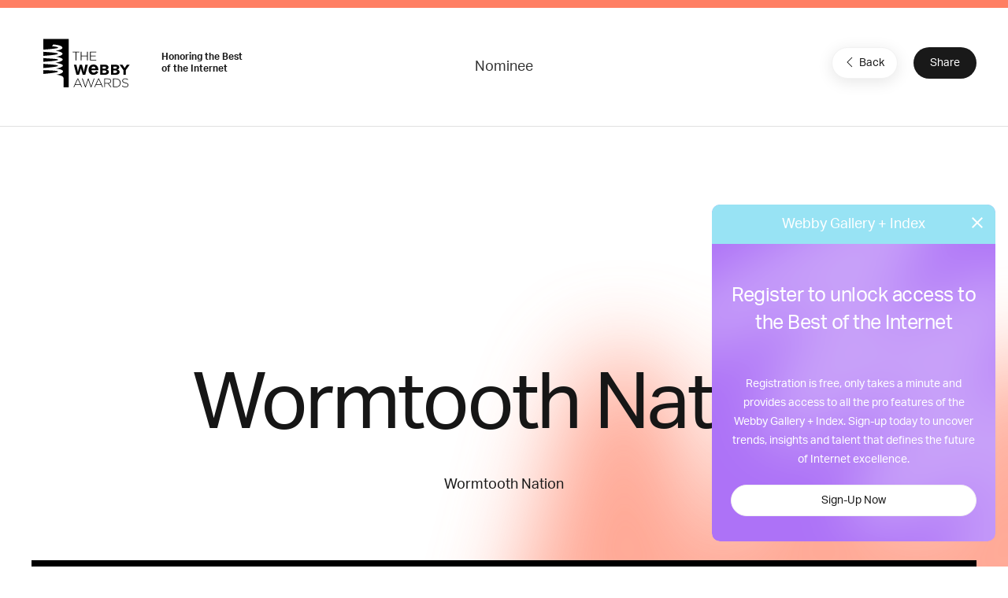

--- FILE ---
content_type: text/html; charset=utf-8
request_url: https://www.google.com/recaptcha/api2/anchor?ar=1&k=6LcC5f8qAAAAAN7E3g2z0N_EoPq3Vri8uXzTmFiO&co=aHR0cHM6Ly93aW5uZXJzLXN0YWdpbmcud2ViYnlhd2FyZHMuY29tOjQ0Mw..&hl=en&v=PoyoqOPhxBO7pBk68S4YbpHZ&size=invisible&anchor-ms=20000&execute-ms=30000&cb=2pr0s27ey232
body_size: 48801
content:
<!DOCTYPE HTML><html dir="ltr" lang="en"><head><meta http-equiv="Content-Type" content="text/html; charset=UTF-8">
<meta http-equiv="X-UA-Compatible" content="IE=edge">
<title>reCAPTCHA</title>
<style type="text/css">
/* cyrillic-ext */
@font-face {
  font-family: 'Roboto';
  font-style: normal;
  font-weight: 400;
  font-stretch: 100%;
  src: url(//fonts.gstatic.com/s/roboto/v48/KFO7CnqEu92Fr1ME7kSn66aGLdTylUAMa3GUBHMdazTgWw.woff2) format('woff2');
  unicode-range: U+0460-052F, U+1C80-1C8A, U+20B4, U+2DE0-2DFF, U+A640-A69F, U+FE2E-FE2F;
}
/* cyrillic */
@font-face {
  font-family: 'Roboto';
  font-style: normal;
  font-weight: 400;
  font-stretch: 100%;
  src: url(//fonts.gstatic.com/s/roboto/v48/KFO7CnqEu92Fr1ME7kSn66aGLdTylUAMa3iUBHMdazTgWw.woff2) format('woff2');
  unicode-range: U+0301, U+0400-045F, U+0490-0491, U+04B0-04B1, U+2116;
}
/* greek-ext */
@font-face {
  font-family: 'Roboto';
  font-style: normal;
  font-weight: 400;
  font-stretch: 100%;
  src: url(//fonts.gstatic.com/s/roboto/v48/KFO7CnqEu92Fr1ME7kSn66aGLdTylUAMa3CUBHMdazTgWw.woff2) format('woff2');
  unicode-range: U+1F00-1FFF;
}
/* greek */
@font-face {
  font-family: 'Roboto';
  font-style: normal;
  font-weight: 400;
  font-stretch: 100%;
  src: url(//fonts.gstatic.com/s/roboto/v48/KFO7CnqEu92Fr1ME7kSn66aGLdTylUAMa3-UBHMdazTgWw.woff2) format('woff2');
  unicode-range: U+0370-0377, U+037A-037F, U+0384-038A, U+038C, U+038E-03A1, U+03A3-03FF;
}
/* math */
@font-face {
  font-family: 'Roboto';
  font-style: normal;
  font-weight: 400;
  font-stretch: 100%;
  src: url(//fonts.gstatic.com/s/roboto/v48/KFO7CnqEu92Fr1ME7kSn66aGLdTylUAMawCUBHMdazTgWw.woff2) format('woff2');
  unicode-range: U+0302-0303, U+0305, U+0307-0308, U+0310, U+0312, U+0315, U+031A, U+0326-0327, U+032C, U+032F-0330, U+0332-0333, U+0338, U+033A, U+0346, U+034D, U+0391-03A1, U+03A3-03A9, U+03B1-03C9, U+03D1, U+03D5-03D6, U+03F0-03F1, U+03F4-03F5, U+2016-2017, U+2034-2038, U+203C, U+2040, U+2043, U+2047, U+2050, U+2057, U+205F, U+2070-2071, U+2074-208E, U+2090-209C, U+20D0-20DC, U+20E1, U+20E5-20EF, U+2100-2112, U+2114-2115, U+2117-2121, U+2123-214F, U+2190, U+2192, U+2194-21AE, U+21B0-21E5, U+21F1-21F2, U+21F4-2211, U+2213-2214, U+2216-22FF, U+2308-230B, U+2310, U+2319, U+231C-2321, U+2336-237A, U+237C, U+2395, U+239B-23B7, U+23D0, U+23DC-23E1, U+2474-2475, U+25AF, U+25B3, U+25B7, U+25BD, U+25C1, U+25CA, U+25CC, U+25FB, U+266D-266F, U+27C0-27FF, U+2900-2AFF, U+2B0E-2B11, U+2B30-2B4C, U+2BFE, U+3030, U+FF5B, U+FF5D, U+1D400-1D7FF, U+1EE00-1EEFF;
}
/* symbols */
@font-face {
  font-family: 'Roboto';
  font-style: normal;
  font-weight: 400;
  font-stretch: 100%;
  src: url(//fonts.gstatic.com/s/roboto/v48/KFO7CnqEu92Fr1ME7kSn66aGLdTylUAMaxKUBHMdazTgWw.woff2) format('woff2');
  unicode-range: U+0001-000C, U+000E-001F, U+007F-009F, U+20DD-20E0, U+20E2-20E4, U+2150-218F, U+2190, U+2192, U+2194-2199, U+21AF, U+21E6-21F0, U+21F3, U+2218-2219, U+2299, U+22C4-22C6, U+2300-243F, U+2440-244A, U+2460-24FF, U+25A0-27BF, U+2800-28FF, U+2921-2922, U+2981, U+29BF, U+29EB, U+2B00-2BFF, U+4DC0-4DFF, U+FFF9-FFFB, U+10140-1018E, U+10190-1019C, U+101A0, U+101D0-101FD, U+102E0-102FB, U+10E60-10E7E, U+1D2C0-1D2D3, U+1D2E0-1D37F, U+1F000-1F0FF, U+1F100-1F1AD, U+1F1E6-1F1FF, U+1F30D-1F30F, U+1F315, U+1F31C, U+1F31E, U+1F320-1F32C, U+1F336, U+1F378, U+1F37D, U+1F382, U+1F393-1F39F, U+1F3A7-1F3A8, U+1F3AC-1F3AF, U+1F3C2, U+1F3C4-1F3C6, U+1F3CA-1F3CE, U+1F3D4-1F3E0, U+1F3ED, U+1F3F1-1F3F3, U+1F3F5-1F3F7, U+1F408, U+1F415, U+1F41F, U+1F426, U+1F43F, U+1F441-1F442, U+1F444, U+1F446-1F449, U+1F44C-1F44E, U+1F453, U+1F46A, U+1F47D, U+1F4A3, U+1F4B0, U+1F4B3, U+1F4B9, U+1F4BB, U+1F4BF, U+1F4C8-1F4CB, U+1F4D6, U+1F4DA, U+1F4DF, U+1F4E3-1F4E6, U+1F4EA-1F4ED, U+1F4F7, U+1F4F9-1F4FB, U+1F4FD-1F4FE, U+1F503, U+1F507-1F50B, U+1F50D, U+1F512-1F513, U+1F53E-1F54A, U+1F54F-1F5FA, U+1F610, U+1F650-1F67F, U+1F687, U+1F68D, U+1F691, U+1F694, U+1F698, U+1F6AD, U+1F6B2, U+1F6B9-1F6BA, U+1F6BC, U+1F6C6-1F6CF, U+1F6D3-1F6D7, U+1F6E0-1F6EA, U+1F6F0-1F6F3, U+1F6F7-1F6FC, U+1F700-1F7FF, U+1F800-1F80B, U+1F810-1F847, U+1F850-1F859, U+1F860-1F887, U+1F890-1F8AD, U+1F8B0-1F8BB, U+1F8C0-1F8C1, U+1F900-1F90B, U+1F93B, U+1F946, U+1F984, U+1F996, U+1F9E9, U+1FA00-1FA6F, U+1FA70-1FA7C, U+1FA80-1FA89, U+1FA8F-1FAC6, U+1FACE-1FADC, U+1FADF-1FAE9, U+1FAF0-1FAF8, U+1FB00-1FBFF;
}
/* vietnamese */
@font-face {
  font-family: 'Roboto';
  font-style: normal;
  font-weight: 400;
  font-stretch: 100%;
  src: url(//fonts.gstatic.com/s/roboto/v48/KFO7CnqEu92Fr1ME7kSn66aGLdTylUAMa3OUBHMdazTgWw.woff2) format('woff2');
  unicode-range: U+0102-0103, U+0110-0111, U+0128-0129, U+0168-0169, U+01A0-01A1, U+01AF-01B0, U+0300-0301, U+0303-0304, U+0308-0309, U+0323, U+0329, U+1EA0-1EF9, U+20AB;
}
/* latin-ext */
@font-face {
  font-family: 'Roboto';
  font-style: normal;
  font-weight: 400;
  font-stretch: 100%;
  src: url(//fonts.gstatic.com/s/roboto/v48/KFO7CnqEu92Fr1ME7kSn66aGLdTylUAMa3KUBHMdazTgWw.woff2) format('woff2');
  unicode-range: U+0100-02BA, U+02BD-02C5, U+02C7-02CC, U+02CE-02D7, U+02DD-02FF, U+0304, U+0308, U+0329, U+1D00-1DBF, U+1E00-1E9F, U+1EF2-1EFF, U+2020, U+20A0-20AB, U+20AD-20C0, U+2113, U+2C60-2C7F, U+A720-A7FF;
}
/* latin */
@font-face {
  font-family: 'Roboto';
  font-style: normal;
  font-weight: 400;
  font-stretch: 100%;
  src: url(//fonts.gstatic.com/s/roboto/v48/KFO7CnqEu92Fr1ME7kSn66aGLdTylUAMa3yUBHMdazQ.woff2) format('woff2');
  unicode-range: U+0000-00FF, U+0131, U+0152-0153, U+02BB-02BC, U+02C6, U+02DA, U+02DC, U+0304, U+0308, U+0329, U+2000-206F, U+20AC, U+2122, U+2191, U+2193, U+2212, U+2215, U+FEFF, U+FFFD;
}
/* cyrillic-ext */
@font-face {
  font-family: 'Roboto';
  font-style: normal;
  font-weight: 500;
  font-stretch: 100%;
  src: url(//fonts.gstatic.com/s/roboto/v48/KFO7CnqEu92Fr1ME7kSn66aGLdTylUAMa3GUBHMdazTgWw.woff2) format('woff2');
  unicode-range: U+0460-052F, U+1C80-1C8A, U+20B4, U+2DE0-2DFF, U+A640-A69F, U+FE2E-FE2F;
}
/* cyrillic */
@font-face {
  font-family: 'Roboto';
  font-style: normal;
  font-weight: 500;
  font-stretch: 100%;
  src: url(//fonts.gstatic.com/s/roboto/v48/KFO7CnqEu92Fr1ME7kSn66aGLdTylUAMa3iUBHMdazTgWw.woff2) format('woff2');
  unicode-range: U+0301, U+0400-045F, U+0490-0491, U+04B0-04B1, U+2116;
}
/* greek-ext */
@font-face {
  font-family: 'Roboto';
  font-style: normal;
  font-weight: 500;
  font-stretch: 100%;
  src: url(//fonts.gstatic.com/s/roboto/v48/KFO7CnqEu92Fr1ME7kSn66aGLdTylUAMa3CUBHMdazTgWw.woff2) format('woff2');
  unicode-range: U+1F00-1FFF;
}
/* greek */
@font-face {
  font-family: 'Roboto';
  font-style: normal;
  font-weight: 500;
  font-stretch: 100%;
  src: url(//fonts.gstatic.com/s/roboto/v48/KFO7CnqEu92Fr1ME7kSn66aGLdTylUAMa3-UBHMdazTgWw.woff2) format('woff2');
  unicode-range: U+0370-0377, U+037A-037F, U+0384-038A, U+038C, U+038E-03A1, U+03A3-03FF;
}
/* math */
@font-face {
  font-family: 'Roboto';
  font-style: normal;
  font-weight: 500;
  font-stretch: 100%;
  src: url(//fonts.gstatic.com/s/roboto/v48/KFO7CnqEu92Fr1ME7kSn66aGLdTylUAMawCUBHMdazTgWw.woff2) format('woff2');
  unicode-range: U+0302-0303, U+0305, U+0307-0308, U+0310, U+0312, U+0315, U+031A, U+0326-0327, U+032C, U+032F-0330, U+0332-0333, U+0338, U+033A, U+0346, U+034D, U+0391-03A1, U+03A3-03A9, U+03B1-03C9, U+03D1, U+03D5-03D6, U+03F0-03F1, U+03F4-03F5, U+2016-2017, U+2034-2038, U+203C, U+2040, U+2043, U+2047, U+2050, U+2057, U+205F, U+2070-2071, U+2074-208E, U+2090-209C, U+20D0-20DC, U+20E1, U+20E5-20EF, U+2100-2112, U+2114-2115, U+2117-2121, U+2123-214F, U+2190, U+2192, U+2194-21AE, U+21B0-21E5, U+21F1-21F2, U+21F4-2211, U+2213-2214, U+2216-22FF, U+2308-230B, U+2310, U+2319, U+231C-2321, U+2336-237A, U+237C, U+2395, U+239B-23B7, U+23D0, U+23DC-23E1, U+2474-2475, U+25AF, U+25B3, U+25B7, U+25BD, U+25C1, U+25CA, U+25CC, U+25FB, U+266D-266F, U+27C0-27FF, U+2900-2AFF, U+2B0E-2B11, U+2B30-2B4C, U+2BFE, U+3030, U+FF5B, U+FF5D, U+1D400-1D7FF, U+1EE00-1EEFF;
}
/* symbols */
@font-face {
  font-family: 'Roboto';
  font-style: normal;
  font-weight: 500;
  font-stretch: 100%;
  src: url(//fonts.gstatic.com/s/roboto/v48/KFO7CnqEu92Fr1ME7kSn66aGLdTylUAMaxKUBHMdazTgWw.woff2) format('woff2');
  unicode-range: U+0001-000C, U+000E-001F, U+007F-009F, U+20DD-20E0, U+20E2-20E4, U+2150-218F, U+2190, U+2192, U+2194-2199, U+21AF, U+21E6-21F0, U+21F3, U+2218-2219, U+2299, U+22C4-22C6, U+2300-243F, U+2440-244A, U+2460-24FF, U+25A0-27BF, U+2800-28FF, U+2921-2922, U+2981, U+29BF, U+29EB, U+2B00-2BFF, U+4DC0-4DFF, U+FFF9-FFFB, U+10140-1018E, U+10190-1019C, U+101A0, U+101D0-101FD, U+102E0-102FB, U+10E60-10E7E, U+1D2C0-1D2D3, U+1D2E0-1D37F, U+1F000-1F0FF, U+1F100-1F1AD, U+1F1E6-1F1FF, U+1F30D-1F30F, U+1F315, U+1F31C, U+1F31E, U+1F320-1F32C, U+1F336, U+1F378, U+1F37D, U+1F382, U+1F393-1F39F, U+1F3A7-1F3A8, U+1F3AC-1F3AF, U+1F3C2, U+1F3C4-1F3C6, U+1F3CA-1F3CE, U+1F3D4-1F3E0, U+1F3ED, U+1F3F1-1F3F3, U+1F3F5-1F3F7, U+1F408, U+1F415, U+1F41F, U+1F426, U+1F43F, U+1F441-1F442, U+1F444, U+1F446-1F449, U+1F44C-1F44E, U+1F453, U+1F46A, U+1F47D, U+1F4A3, U+1F4B0, U+1F4B3, U+1F4B9, U+1F4BB, U+1F4BF, U+1F4C8-1F4CB, U+1F4D6, U+1F4DA, U+1F4DF, U+1F4E3-1F4E6, U+1F4EA-1F4ED, U+1F4F7, U+1F4F9-1F4FB, U+1F4FD-1F4FE, U+1F503, U+1F507-1F50B, U+1F50D, U+1F512-1F513, U+1F53E-1F54A, U+1F54F-1F5FA, U+1F610, U+1F650-1F67F, U+1F687, U+1F68D, U+1F691, U+1F694, U+1F698, U+1F6AD, U+1F6B2, U+1F6B9-1F6BA, U+1F6BC, U+1F6C6-1F6CF, U+1F6D3-1F6D7, U+1F6E0-1F6EA, U+1F6F0-1F6F3, U+1F6F7-1F6FC, U+1F700-1F7FF, U+1F800-1F80B, U+1F810-1F847, U+1F850-1F859, U+1F860-1F887, U+1F890-1F8AD, U+1F8B0-1F8BB, U+1F8C0-1F8C1, U+1F900-1F90B, U+1F93B, U+1F946, U+1F984, U+1F996, U+1F9E9, U+1FA00-1FA6F, U+1FA70-1FA7C, U+1FA80-1FA89, U+1FA8F-1FAC6, U+1FACE-1FADC, U+1FADF-1FAE9, U+1FAF0-1FAF8, U+1FB00-1FBFF;
}
/* vietnamese */
@font-face {
  font-family: 'Roboto';
  font-style: normal;
  font-weight: 500;
  font-stretch: 100%;
  src: url(//fonts.gstatic.com/s/roboto/v48/KFO7CnqEu92Fr1ME7kSn66aGLdTylUAMa3OUBHMdazTgWw.woff2) format('woff2');
  unicode-range: U+0102-0103, U+0110-0111, U+0128-0129, U+0168-0169, U+01A0-01A1, U+01AF-01B0, U+0300-0301, U+0303-0304, U+0308-0309, U+0323, U+0329, U+1EA0-1EF9, U+20AB;
}
/* latin-ext */
@font-face {
  font-family: 'Roboto';
  font-style: normal;
  font-weight: 500;
  font-stretch: 100%;
  src: url(//fonts.gstatic.com/s/roboto/v48/KFO7CnqEu92Fr1ME7kSn66aGLdTylUAMa3KUBHMdazTgWw.woff2) format('woff2');
  unicode-range: U+0100-02BA, U+02BD-02C5, U+02C7-02CC, U+02CE-02D7, U+02DD-02FF, U+0304, U+0308, U+0329, U+1D00-1DBF, U+1E00-1E9F, U+1EF2-1EFF, U+2020, U+20A0-20AB, U+20AD-20C0, U+2113, U+2C60-2C7F, U+A720-A7FF;
}
/* latin */
@font-face {
  font-family: 'Roboto';
  font-style: normal;
  font-weight: 500;
  font-stretch: 100%;
  src: url(//fonts.gstatic.com/s/roboto/v48/KFO7CnqEu92Fr1ME7kSn66aGLdTylUAMa3yUBHMdazQ.woff2) format('woff2');
  unicode-range: U+0000-00FF, U+0131, U+0152-0153, U+02BB-02BC, U+02C6, U+02DA, U+02DC, U+0304, U+0308, U+0329, U+2000-206F, U+20AC, U+2122, U+2191, U+2193, U+2212, U+2215, U+FEFF, U+FFFD;
}
/* cyrillic-ext */
@font-face {
  font-family: 'Roboto';
  font-style: normal;
  font-weight: 900;
  font-stretch: 100%;
  src: url(//fonts.gstatic.com/s/roboto/v48/KFO7CnqEu92Fr1ME7kSn66aGLdTylUAMa3GUBHMdazTgWw.woff2) format('woff2');
  unicode-range: U+0460-052F, U+1C80-1C8A, U+20B4, U+2DE0-2DFF, U+A640-A69F, U+FE2E-FE2F;
}
/* cyrillic */
@font-face {
  font-family: 'Roboto';
  font-style: normal;
  font-weight: 900;
  font-stretch: 100%;
  src: url(//fonts.gstatic.com/s/roboto/v48/KFO7CnqEu92Fr1ME7kSn66aGLdTylUAMa3iUBHMdazTgWw.woff2) format('woff2');
  unicode-range: U+0301, U+0400-045F, U+0490-0491, U+04B0-04B1, U+2116;
}
/* greek-ext */
@font-face {
  font-family: 'Roboto';
  font-style: normal;
  font-weight: 900;
  font-stretch: 100%;
  src: url(//fonts.gstatic.com/s/roboto/v48/KFO7CnqEu92Fr1ME7kSn66aGLdTylUAMa3CUBHMdazTgWw.woff2) format('woff2');
  unicode-range: U+1F00-1FFF;
}
/* greek */
@font-face {
  font-family: 'Roboto';
  font-style: normal;
  font-weight: 900;
  font-stretch: 100%;
  src: url(//fonts.gstatic.com/s/roboto/v48/KFO7CnqEu92Fr1ME7kSn66aGLdTylUAMa3-UBHMdazTgWw.woff2) format('woff2');
  unicode-range: U+0370-0377, U+037A-037F, U+0384-038A, U+038C, U+038E-03A1, U+03A3-03FF;
}
/* math */
@font-face {
  font-family: 'Roboto';
  font-style: normal;
  font-weight: 900;
  font-stretch: 100%;
  src: url(//fonts.gstatic.com/s/roboto/v48/KFO7CnqEu92Fr1ME7kSn66aGLdTylUAMawCUBHMdazTgWw.woff2) format('woff2');
  unicode-range: U+0302-0303, U+0305, U+0307-0308, U+0310, U+0312, U+0315, U+031A, U+0326-0327, U+032C, U+032F-0330, U+0332-0333, U+0338, U+033A, U+0346, U+034D, U+0391-03A1, U+03A3-03A9, U+03B1-03C9, U+03D1, U+03D5-03D6, U+03F0-03F1, U+03F4-03F5, U+2016-2017, U+2034-2038, U+203C, U+2040, U+2043, U+2047, U+2050, U+2057, U+205F, U+2070-2071, U+2074-208E, U+2090-209C, U+20D0-20DC, U+20E1, U+20E5-20EF, U+2100-2112, U+2114-2115, U+2117-2121, U+2123-214F, U+2190, U+2192, U+2194-21AE, U+21B0-21E5, U+21F1-21F2, U+21F4-2211, U+2213-2214, U+2216-22FF, U+2308-230B, U+2310, U+2319, U+231C-2321, U+2336-237A, U+237C, U+2395, U+239B-23B7, U+23D0, U+23DC-23E1, U+2474-2475, U+25AF, U+25B3, U+25B7, U+25BD, U+25C1, U+25CA, U+25CC, U+25FB, U+266D-266F, U+27C0-27FF, U+2900-2AFF, U+2B0E-2B11, U+2B30-2B4C, U+2BFE, U+3030, U+FF5B, U+FF5D, U+1D400-1D7FF, U+1EE00-1EEFF;
}
/* symbols */
@font-face {
  font-family: 'Roboto';
  font-style: normal;
  font-weight: 900;
  font-stretch: 100%;
  src: url(//fonts.gstatic.com/s/roboto/v48/KFO7CnqEu92Fr1ME7kSn66aGLdTylUAMaxKUBHMdazTgWw.woff2) format('woff2');
  unicode-range: U+0001-000C, U+000E-001F, U+007F-009F, U+20DD-20E0, U+20E2-20E4, U+2150-218F, U+2190, U+2192, U+2194-2199, U+21AF, U+21E6-21F0, U+21F3, U+2218-2219, U+2299, U+22C4-22C6, U+2300-243F, U+2440-244A, U+2460-24FF, U+25A0-27BF, U+2800-28FF, U+2921-2922, U+2981, U+29BF, U+29EB, U+2B00-2BFF, U+4DC0-4DFF, U+FFF9-FFFB, U+10140-1018E, U+10190-1019C, U+101A0, U+101D0-101FD, U+102E0-102FB, U+10E60-10E7E, U+1D2C0-1D2D3, U+1D2E0-1D37F, U+1F000-1F0FF, U+1F100-1F1AD, U+1F1E6-1F1FF, U+1F30D-1F30F, U+1F315, U+1F31C, U+1F31E, U+1F320-1F32C, U+1F336, U+1F378, U+1F37D, U+1F382, U+1F393-1F39F, U+1F3A7-1F3A8, U+1F3AC-1F3AF, U+1F3C2, U+1F3C4-1F3C6, U+1F3CA-1F3CE, U+1F3D4-1F3E0, U+1F3ED, U+1F3F1-1F3F3, U+1F3F5-1F3F7, U+1F408, U+1F415, U+1F41F, U+1F426, U+1F43F, U+1F441-1F442, U+1F444, U+1F446-1F449, U+1F44C-1F44E, U+1F453, U+1F46A, U+1F47D, U+1F4A3, U+1F4B0, U+1F4B3, U+1F4B9, U+1F4BB, U+1F4BF, U+1F4C8-1F4CB, U+1F4D6, U+1F4DA, U+1F4DF, U+1F4E3-1F4E6, U+1F4EA-1F4ED, U+1F4F7, U+1F4F9-1F4FB, U+1F4FD-1F4FE, U+1F503, U+1F507-1F50B, U+1F50D, U+1F512-1F513, U+1F53E-1F54A, U+1F54F-1F5FA, U+1F610, U+1F650-1F67F, U+1F687, U+1F68D, U+1F691, U+1F694, U+1F698, U+1F6AD, U+1F6B2, U+1F6B9-1F6BA, U+1F6BC, U+1F6C6-1F6CF, U+1F6D3-1F6D7, U+1F6E0-1F6EA, U+1F6F0-1F6F3, U+1F6F7-1F6FC, U+1F700-1F7FF, U+1F800-1F80B, U+1F810-1F847, U+1F850-1F859, U+1F860-1F887, U+1F890-1F8AD, U+1F8B0-1F8BB, U+1F8C0-1F8C1, U+1F900-1F90B, U+1F93B, U+1F946, U+1F984, U+1F996, U+1F9E9, U+1FA00-1FA6F, U+1FA70-1FA7C, U+1FA80-1FA89, U+1FA8F-1FAC6, U+1FACE-1FADC, U+1FADF-1FAE9, U+1FAF0-1FAF8, U+1FB00-1FBFF;
}
/* vietnamese */
@font-face {
  font-family: 'Roboto';
  font-style: normal;
  font-weight: 900;
  font-stretch: 100%;
  src: url(//fonts.gstatic.com/s/roboto/v48/KFO7CnqEu92Fr1ME7kSn66aGLdTylUAMa3OUBHMdazTgWw.woff2) format('woff2');
  unicode-range: U+0102-0103, U+0110-0111, U+0128-0129, U+0168-0169, U+01A0-01A1, U+01AF-01B0, U+0300-0301, U+0303-0304, U+0308-0309, U+0323, U+0329, U+1EA0-1EF9, U+20AB;
}
/* latin-ext */
@font-face {
  font-family: 'Roboto';
  font-style: normal;
  font-weight: 900;
  font-stretch: 100%;
  src: url(//fonts.gstatic.com/s/roboto/v48/KFO7CnqEu92Fr1ME7kSn66aGLdTylUAMa3KUBHMdazTgWw.woff2) format('woff2');
  unicode-range: U+0100-02BA, U+02BD-02C5, U+02C7-02CC, U+02CE-02D7, U+02DD-02FF, U+0304, U+0308, U+0329, U+1D00-1DBF, U+1E00-1E9F, U+1EF2-1EFF, U+2020, U+20A0-20AB, U+20AD-20C0, U+2113, U+2C60-2C7F, U+A720-A7FF;
}
/* latin */
@font-face {
  font-family: 'Roboto';
  font-style: normal;
  font-weight: 900;
  font-stretch: 100%;
  src: url(//fonts.gstatic.com/s/roboto/v48/KFO7CnqEu92Fr1ME7kSn66aGLdTylUAMa3yUBHMdazQ.woff2) format('woff2');
  unicode-range: U+0000-00FF, U+0131, U+0152-0153, U+02BB-02BC, U+02C6, U+02DA, U+02DC, U+0304, U+0308, U+0329, U+2000-206F, U+20AC, U+2122, U+2191, U+2193, U+2212, U+2215, U+FEFF, U+FFFD;
}

</style>
<link rel="stylesheet" type="text/css" href="https://www.gstatic.com/recaptcha/releases/PoyoqOPhxBO7pBk68S4YbpHZ/styles__ltr.css">
<script nonce="oTxqRgN0qGNLSgN1N6f1DQ" type="text/javascript">window['__recaptcha_api'] = 'https://www.google.com/recaptcha/api2/';</script>
<script type="text/javascript" src="https://www.gstatic.com/recaptcha/releases/PoyoqOPhxBO7pBk68S4YbpHZ/recaptcha__en.js" nonce="oTxqRgN0qGNLSgN1N6f1DQ">
      
    </script></head>
<body><div id="rc-anchor-alert" class="rc-anchor-alert"></div>
<input type="hidden" id="recaptcha-token" value="[base64]">
<script type="text/javascript" nonce="oTxqRgN0qGNLSgN1N6f1DQ">
      recaptcha.anchor.Main.init("[\x22ainput\x22,[\x22bgdata\x22,\x22\x22,\[base64]/[base64]/bmV3IFpbdF0obVswXSk6Sz09Mj9uZXcgWlt0XShtWzBdLG1bMV0pOks9PTM/bmV3IFpbdF0obVswXSxtWzFdLG1bMl0pOks9PTQ/[base64]/[base64]/[base64]/[base64]/[base64]/[base64]/[base64]/[base64]/[base64]/[base64]/[base64]/[base64]/[base64]/[base64]\\u003d\\u003d\x22,\[base64]\\u003d\x22,\x22w7VaAsO/eWLCvFd6w4wiHGNiMUzCqcK2woYeW8OBw77Dq8OYw6BFVzBbKsOsw5R8w4FVHj4aT33Cs8KYFFHDgMO6w5QJGCjDgMKSwq3CvGPDqAfDl8KIeHnDsg0uJFbDosOLwofClcKhXcOhD096wqs4w6/CtMOow7PDsRw1ZXFHEQ1Fw7NzwpI/w6EwRMKEwrBNwqYmwqXCmMODEsKlOi9vZgTDjsO9w6wvEMKDwp0uXsK6wppdGcOVNcOfb8O5P8KWwrrDjwfDjsKNVGxKf8ODw79swr/Cv3ROX8KFwosEJxPCjiQ5MD8+WT7Dp8Ksw7zChl3CrMKFw40Qw68cwq4OLcOPwr8Aw4MHw6nDq1RGK8KSw6UEw5kvwrbCskELJ2bCu8OQVzMbw7TCvsOIwovCt0vDtcKQCWAdMEIGwrgswpTDjg/[base64]/wqZ9SsKvc8KlwrpFwqXCg8Oew6HDhX7DvMKGYxYRScKOwo/DlsOsHcOMwrzCnDU0w64xw71WwojDtlPDncOGZsO2RMKwUcODG8OLHsO4w6fColPDkMKNw4zCsknCqkfCryHChgXDg8O0wpd8HMOgLsKTK8KRw5J0w4d5woUEw795w4YOwogOGHN/NcKEwq0vw7TCswEWDDANw5LCtlwtw5IRw4Qewp3Cv8OUw7rCrj57w4QqNMKzMsOFZcKybsKoc13CgSxXaA5owp7CusOnQcOiMgfDt8KqWcO2w4h1wofCo0/[base64]/[base64]/[base64]/CrlgPcEPDp8KbBgMJEG/DlMOuw5sWw5rDiRXDmWrDvTTCvMO4cH83FlIqLytaaMK4w40fLQh+ZMOiacOzFMODw5YffE8/bSpkwp/Co8KcVkkzIzPDisKOw509w7LCoRViw7wOSxk5FcKAwoUIEMKlCXhFwojDvMKAwrAywpgFw4EBWsOsw77Cu8O8I8K0TjpEwr/Cj8Kvw5/DmnnDqBDDk8OeY8OYKl0aw4/Cm8K5wpgvGFF7wqvDqnHCssO4WcKLw6NIYTDDvz/CkUBtwp9BLBU8w7wIwrzCoMOGNzbDrlLCjcOtOTvCkjvCvsO5wol3w5LDtcOMHT/CtnUXbXnCtMOqw6TDkcKPwpZ1bsOIXcOOwqlGCB4iX8Oiwrgaw7R6P0gWKRoZWcO4w7slUSQkb1zCp8ONCcOkwqbDtE3DjMKubgLCnyjCiEpfeMOHw7Etw5/ChcKgwq5cw4x1w5IQO2gbLU0zHnzCmMKDQsKUcwY+IsOawq0TUMObwr9OUcOSDxpAwqNYK8Oswq3CnMOdaT1TwpZtw4XCkzXCgsKKw7pMFBLCnMK7w5XChSNOJcK7wpPDvGbDo8K7w70Bw6VSPHvChsK1w77DvlbCoMKzbcO5Aw9YwojCpBMNShwywrULw6jDmMOcwq/Ds8OEwpjDilLCt8KAw5Q5w6chw6tiOMKqw4fCnm7CkCfCqzByKMKGMcKHBHgTw5M/[base64]/DlHTCkTAGw4/CnMKyw6Qtw41CfcOUwr8ZUm9FEcO8dALDqjDCgcOEwqRlwqtkwr3Cv2zCnCxZWFIQVcO6wrzCsMKxwoZDThg6wpFIez/Djyw3TVMhw4xqw5coKsKSHsOQclbDqMOgNsOpXcKLPW3Dl2gyABAXw6JiwpZubnsoDwU8w5TCtMOOBsO3w4jDisOlRsKowrrCpA8PZMKBwpsLwql6TX/[base64]/KcK7XQp9wrzCgsKQw5ZxwprDuE7CvcOrwp3Cr0jCmRLDoX8Mw6LCrWVxw5rDvzDChzV9wo/DpTTDp8OsfwLDn8OTwrYuc8KrAjhoLMK1w4ZYw7vDisKdw4bCpxEgbMOqw6fCmMKfwqZ6w6ccVsKWLlLDoULCj8KCwqvCl8OnwqpfwozCvUHDunfDlcKrw7x7GTJGcnzDjFLCqQPCscKLwqnDv8OsXcOAQMOvwqcJOsKzwqxuw4k/wrRQwqIgB8Oww4TCgWTDh8OaSnE1eMOGwpDDiXB2wp1gFsK9WMK5IjrCgyERHRbClWlDw4gLIMKVIMKNw7/Cq2zCmjjDisO/[base64]/DhcOewrkww7rCtVgRBhvDiHI9M0XDnW8zwo8xWgPCkcKKw6jCrj4Kwrd8w6LCgsOdwrPCg2DDscO4w78Mw6HCo8OraMK3DDE1w5gZN8KWV8K/fChlYMKawozDtg7DjGsJwodPKsOYw6vDhcOGwr9LZMOGworCmkzCjSgMfGsEw4NqDX7DsMKSw79XAQ9GeHs+wpVMwqg/[base64]/[base64]/Cig9lw7vCiS8CFMK6P8OPwqDCoVkzwrDDmkLDrjrCl0jDn2/ClSfDrMK4wpEtecKbb3jDty3CgsOiXsKOd3/DvWTCmXjDvyXCmsOKDxhDwqV1w7HDn8Knw4rCr0XChcO4w7fCr8Ovdw7ChXPCvMO2JMKBLMOXXMKkI8Kvw6TDrcKCw5VVbxrDrD3CsMKebsKUwoXDo8O3IXB+fcOMw7gbeBscwqpdKCjCocO0OcKbwqcVbsKfw78Nw7HDt8KVw63Dr8Oxwr3CqcKkVF/[base64]/[base64]/w4Q5DcObwoHDhMOmL17Cln3DgsOTScKCwownwrXDkMOWw57DvsK/MW/CucOuOX/Ch8KNw7TClMOHcyjCuMOwQcKZwq9wwq/Cm8KPEgPDuVglVMKVwqXDvSfCm24EN1bDq8KPTVXCmifDlsODUHQMHk/Cpj7CvcKqIDTDmU7CtMOScMOIwoMNwrLDtcKPwoR2w6bCslJhwrrDoRnDrgrCpMOSw5FcLzPCmcKEw6jCjTfDksKgT8O3wokRZsOoAGnCsMKswqrDqmXChl05w4NHGio3Rkh6woMwwoPCvH92OcKiw7JcTMKlw7PCosOvwrzDlSAKwqduw4M/[base64]/[base64]/[base64]/CpgbDqMK5AHc/[base64]/Cg8OnG0zDn3rCkGMVw6rCri9CHsKYw4/[base64]/w7LDoD3Dm3xEw4wewrhLbcOtwqnCrMO/V2pSKifDhRdSwrnDnMKXw7ljTCTDo2YZw7F2bsOKwpzCoU8Qw5NxVcKTwqQGwp8sciJPwrguLR8hVz3CksK1woccw73Cq3FjKMKqW8KawpEPJibCnAAuw5EHPcOjwpR5G2nDiMOywoMOTWlxwp/[base64]/w7rCmMKVw71qTsKhDQ5DLiIDeMKfcFQzAMOafcOaNXsUZ8Kfw7zDucKpwrbCs8KINibDgMKZw4fCqms8wqlAwo7Dl0bDgT7DrMK1w4PCpm5cf3wKw4hkHjPCvXzCsmU9Fw1PTcKHesKdw5TCj29nbCHCucKVwpvCmSTDocOEwp/CtykZw7tXRsKVAR14McOjXsO2w4nCmyPCgBYfEWPCv8KqOj8EZ1tSwpLDpMOpLMKTw6wOw49WECh/I8KdHcKewrHDtcKXOcOWwrlQwpHCpCPDtcOfwovDtF4+wqQAw6rDucOvMCg3RMOJMMKLLMOHwrdnwqw2KSrCg3F7DMKAw4UXwrbDsifCjQ/DsjzCnsOZwofCjsOSTD0Wd8OFw4/DlMOJw5rDuMOPLlnDjWTDscOzJcOfw5chw6LDgMO/[base64]/Cp25Jw7LCkMK0H8K5asOqBMKCw6rCpFrCiMKZw4dFw5s0wo7CiiPDvTUIOMKzw6LCkcKrw5YlTsO2w7vCr8OIa0jDtyXDiH/Dh2shLHnClMOuwqduCE7DqW5zOX4lwpJmw6zDtjN0bsK9wrh6ZsKlUBoyw6EIe8KUw68qwqtWGEYaUMO/w6ZpJ3PDqMKsUMKkwrYILcOYwq8pWFHDi1jCsRnDiSrDni1uw6I0XcO1wpsnw54FUlrCnMO7BMOPwr7Dr3TCjx18w6zCt13CoXXDucOgw6TDswRUX17DqMKJwpcnwo9wLsKTMUTCkMKowobDjSUjLnbDu8Omw5xdEV3CtMOHwqRcw7LDgcOxf3gkYMKzw5Utwo/DjcOjA8K6w5DClMKsw6R5dERxw4fCsS/CucKWwrXCucKID8OXw6/Clg1zw4LChyIHwpXCtVsywqMlwqDDmHMUwpk9wofCoMODYXvDhx3ChjLCtCFHw5nCj0PCvSnDo37DpMKrw5vCkgUwKsO0w4zDnDd1w7XDoyHCgX7DvsKYfMOYen3CpMOdw6PDi2DDqkIiwp5dwqPDiMKUC8KNfsOEdcOlwpRkwqxbwoNmwrkow7/DklHDp8KkwqTDssKrw6PDnMOww7FfJTfDrl5Uwq0YCcOowqJrCcO7eTZVwrkKw4BRwp/DgGfDoCzDh3nCvkFHVhhraMOpIibDgMOHwqhYBMOZIMORw53CqkjCsMO0dMOzw7Y9wpY2HSINwpR9w7YoYMOzTMOQenJhwo7DgMOewqvCvsOpF8Oow6DDk8OkWcKUWGrDuG3DkiTCoXbDmsOjwqXDhMO3w7LCjgRuGiknUMKvw6/CpiUEwpZSS1HDujfDl8OtwrbCqljDtwfClcK2w7XCgcKaworDl3gse8O9YMKOMQ7DkgvDjmrDpcOGZhDDrglZwooOw63CmMKQVw5wwoJjw63CunDDrG3DlijDosO7cQjCg1UQCxgww5BhwoHCmMOxX019w4weNAs8ZwoXGDvDvMKswpzDtl7CtHZLME8ewoDDhVDDmw/CqsKCAXnDksKnaBvCosOFFz0fUxJdLE9IO2DDhDVfwpFAwqwLD8O6VMKcwojDuhVPPcO6X2vCrsO4wrTClsOvwr/DhMO2w5bCqQvDs8K+LsKewqZQwpnCsUbDvmTDj1Utw6JNfsObE0XDgsK2w65uXcK/OHPCvxZHw4DDqsOGb8KwwoFuJsOrwrpBeMOTw6wyVsKvFsOPWwxrwqHDmTvDl8OmLsKIwpLCisOmwqRTw4HCuUrDkcO1w5bCvmPDpMKOwotMw4LCjDJgw79iInjDosKUwonDsC40WcOdW8KPDiN0LWDDh8Kfw77Co8KSwrxYw5TCg8KJa2MXw7/DqkLCssOdwr99P8O9wrrDvMKedh3CssK3Fi/Cv2B6wr/DgDxZw5pCwppxw4pmw5vCnMOpJ8OtwrRiKkBhbsOsw71Sw5ILQDUHNALDjV7ChnFrw4/Do2JyGV8Dw4tNw7jDvcOkN8Kyw7zCosKpJ8OcNMOCwr8ew6nDhmNywoEbwppvDcOXw6DCkMO+f3HDs8OXwpt9GcO/[base64]/DmWfDnRVyw67CtUFpVgTCusOgeQM5w7B5TArCt8O4wpPCvT/DlsKYwolnw7vDq8OGJMKHw7oKw6jDt8OQYMKmDsKCwpnChRzCksOpTMKqw5dJw70caMO5w6sgwr8lw47ChwzDvnzDsl1mXcKvVMKPHsKXw7wWUmsULMKPaC/ClB1jBsKSwqFfXxoRwoTCszDDrcK/[base64]/ChcKWKXPDhMOGw6oiLVTClXxkwrTDs3vDqMOWHMOjT8O9esOjPh/DkBwpNcKTN8OIw7DDqVtvD8OCwrhxPTjCvsKfwqbDn8OvCmFbwp3Cpn/Dixohw6Ymw5UDwpXCghUSw65cwrNDw5bCq8KmwrRjOiJ1FnMBGVjCmmjDtMO0wphmw5ZlKcOewppbaGNew6EMw7rDp8KEwqJ1JlDDqcKdJcOlT8KNw6zCpMKmFQHDjQ42fsK1JMOBwoLCiFICCSwDM8OEYcKjKcKcwr9tw7DCicKLDH/ChcKBwqUSwqIrw7TDkUgvw5YbQy81w5/[base64]/VsOjUsOxw44/w4g+SmENZMKZGsKCwrVOSVxbGG4NXMK1HXVyfSbDucKzw5g7wqEEDhHDj8O+YcOFJMOjw77DjcKzTSssw4TCjw1awrFnFsOCfsK3wp7CjlHCmsOEU8KAwoRqTCXDvcOqw6pLwpQbwrHCgMOSEMKHchYMSsKdw5DDp8OOwrBGKcOyw5/Cv8KBfHJ/[base64]/w4fDtMO7w55VOUvDkcKsw5nDrmVVwqA2EcKgw5nDvTHCswxoEcOnw74eHFsTBsOqccKUADPDgA7CqB8dw5rDkiNNwpDDtl1rw6XDgEkiWUIfNFDCtMKJEhN/U8KKXggTwq5NLzZ6cFB9Gng4w6rDq8KkwoXDrHTCoQRrwosew57CuEPCmcOqw6p0IHQOK8Otwp/Dml5JwoDDqMKfF3/CmcOcOcKIwoEwwqfDmjwOYT0HD2PCrR98IsOuw5AFw7hvw59uwq7CqMKYw6RQXQ4cQMKuwpETecKHV8O5IiDCoFsqw5vCu3PDpMK5CXbDv8O0w53CsGQCw4nCjMOGCsKhw7/DlnVbMQ/CrcOTw6/[base64]/ChEshwpB3wq3CmGBCWxFswofDtyISbmQND8OiQMOAw5Y1w73CggfDun5uw43DhTkHw4/Cgic4FsOVwpdww6XDr8OpwpPCh8KiNMOYw4nDvD0rw4dLwpRALcKecMK0wp0vQsOjwrc4wogxWsOVw4gKMh3DtcOwwr4Kw50AQsKUcMKJwqzDicOQeT4gdB/Cv1/ClAbDrcOgQMOFwqPDrMOGChcRQhvCuiwzJDpWCcKYwo0WwrcASnUWBcOMwpgLYMO+wpEpecOlw4V7w4HCjSDCjQtQD8KCwrXCmcK5worDicO4w6HCvMK0w5PDnMKSwoxgwpVlBsOTMcKPw558wr/Cqlx2dEcXBsKnCThsc8OREiHDtmR8V1cnwonCtMOIw4XCncK6QMOTesK6W3Acw4h6woPCmG4hfcKmSFHDoF7DmMKqfUTCvcKMFsO9Vy1+GsOEDcOQNnjDtzNBw6k3wqoBW8OhwpjDm8K/w5/DusKUw6pawoZsw6/Ck2jCjMOEwoHDkA7Cv8Ozw4pRUMKDLBzDlMO5NcK3bcKqwqrCkAzCsMOtbsKrWBtvw57CqsKowpRMPcKdw5nCtEnDjsOWMcKew7xQw4DCtsOQwoDClSwQw6A9w4nDtcOGH8Kqw5rCj8O5T8OnGidTw59Nwrl3wr7DpjrCgMOaAykWw47DrcK+Tyw7wpfCjcOpw7R/wp3DnsKHwp7CgGwgTwvCsSMPwp/DvMOQJ3TCq8KJQ8KeDMOYwpPCnhp5w6/DhlRyLF7Dj8OIen9PRTNawodzw7ZYM8KWU8KWe3gGNizDkMKqfBsLwq8Wwq9ADcOIXHMxworDsw5lw4nCgiV9wp/CqMKxajUYd1cGOS0iwp3DoMK7w6YbwrnCiHbCnMKkPsKVdVjDu8KsI8K1wr3ChxjCjMOlTcKrbj/CqSfDosO5IiPDngfDtsKQWcKZNlZrTnhSOlnCscKUw5kMwp1+Ii1Tw77CjcKyw6DDqsO0w7/CsiEFCcOTOSrDhQhDw5jChMOAUcOhwr7DqRbDh8KRwoFQJMKWw63DhMOcYS4yasKJw4zCo18kf18uw7DDiMKNw6kGYW7DrMKtw4rCu8K+wpHClWw2w7E/wq3DhCjDt8K+UVVgDFQ2wqFpRMK3w6hUf1PDlcKWwovDulUnOcKOJMKbwr8Gw51nC8KzMkLDoAxIYMOmw7h1wr8kE1ZIwp0yb3PCihTDssKYw4djPcKhaG3DoMO1w5HCn1/[base64]/Dl8KkSkNbbn3CmsOSwo7DsGzDiy10VAPDi8KxbcOEw6xvXMKkwqjDtsK6IcOoI8OBwrN1w4pew4Ufw7DCp3jCoGw4dsKPw6VIw7o0EHRGw59/w6/[base64]/[base64]/[base64]/CsmzDnsOkScO6ZcKhw7B/w6/DsQbDlXB2QMKwEMO/DBRUHMKqJsObwrEYK8OjW1LDiMK7w6PDucKROmPDnxIFV8KbdmrDrsOJwpQaw4h6fm8PTcOnLsKTw4LDuMOtwrbDjcKnw4jCgVHCtsOhw4BxQw/CqG3DosKyTMKXwr/ClFpFwrbDpDolw6nDow3DnlYmQ8OPw5Ezwq5hwoDCicO1w4rDpmhWU33DjsOeOhp/JcKgwrQIHVDDicKdwpTCszNsw6cOPkwVwrZdw6fCt8Kjw6wzwoLDmcK0wrlvwq1hw6RrNhzDiEtFYz1PwpN8Q0t1X8KQwrnDvVNxdllkwo7DoMKYdAkOBwUew6/[base64]/w5DDmnjCrxnDgsOcw48GDcOMw6TDqiEDMsKDw7QIw4Y2c8O2ZcOxw5xVWmAJwrY8w4EaMHMhw54hw7cIwr1tw7BWOxU4GDZYw5pcHSt/[base64]/[base64]/DhHbDhcOnwqrDkErCjk/[base64]/wpTCq8OncMKKwpZqwot2L8OLwphaZWHCoMOewoRtaMKXMxDCrcOTVwF8U1lEWDnCuD5PFmrCqsKuGmUoQcOjCsOxw5zCrHbCrsOWw4gZw5/DhxnCnMKzCUzCk8OYWcKxLn/Di0TDlFB9wohVw4xXwrHDjX7DusKKc1bCkcOrNGPDoAXDk250w5zDuVo4wrgvw6zDgEwpwpopMMKrGMK8wrXDuCIcw5HCqcOpW8O6wrFdw78UwoHCiWEvH1PCpUbDoMKpw7rCoWbDqjAUWAJhMMKBwrBywq/[base64]/CtmxJw4ZDwpHCpTbDtSZNw73Dgm/DscKZw7s6GcKbwovDv0nCo0rDiMKmwrkKUXQew51ewqYdasOWCMOZwqPDtAPCtnnCkMKjfCZjacOww7fCgcOCwpTCuMKpLD9HZF/[base64]/DnsK0wr1bwrFPSW/ClEUZX2XCgFvCvMKYKcOBDcKmwoLDuMOdwrZ4PsOowptKMRHDn8O5Gi/[base64]/Dq8KrS8Kww7fCqsKlCHVCwqLCoVnDrzDDm3s+eMO7aWxFOsKpwoTCrsKmaV3Cij/CiSHCt8KxwqRHwpc0IMOsw7zDo8KMw4I9w580BcOXGxtWwqkSKV3CmMOmQ8K6w6DCkH0oEwbDilfDq8KUw5vDosOkwqHDsBknw53Dj13ChsOaw6o0wojCogVsesOQFsKuw43CrMO5My/Cn3YTw6DDosOKw611wpLDjkvClcKvRCJBLQxcZTsnUsKVw5fCrX91a8O9w4AzA8KaZWXCi8OZwqbCrsOtwq8CMnc5KFJvCzRhVsO8w5QNCx/[base64]/DqMKiIjbDpCV2GcOhACTCgcKkIhnDrcOLDcKbw5t+wqTCgDvCgVnCtSbCrEbDgHTCuMK/bT1Tw7Upw6YaFsOFScKcIH5SZRHCrQfDoy/ClnjDgmDDq8KTwr9Sw6TChcKzFQ/DoBLCo8ODKzrCqhnDrcKVw5dAJcKlAhIgw6fCizrDnArDjMO2QcOJwqjDpA8bQ3jCkybDi2TCrhUNeinCmcODwqkqw6fDk8KefBfCtRtfL2rDl8Khwp/DqFPCoMO+ERHCkMOpAnsSwpVPw5XDt8KJblrDssOqBAkMdcK+JwHDvDvDrcO0PUjCmhQ2JcK/wqPCjMK6V8OAw6fCnB1Awq1Lw6o1E3nDlcO+dsKowqIPCEtkbAxnI8KIMB5GFgvDvj1xPjNgwqzCmXXCk8KDwonChMKXwo0lPG7CkcK8w7Q7fxDDnMO1XRFRwq4IfWVDFsOSw5bDsMKPw4xOw7k2bwnCsGV/EcKqw6xDRsKMw7gRwq90McOKwq8xIBI7w748Y8Ktw5dEwrTCp8KGAlfCp8KSAAcgw7wgw4FARDHCnMKRLFfDjQJLSj4fJRRJwo4xdDLCqE7DksK3CXVaKMKWYcKuwrMiBwDDknrDt145w74+bl3DnsOIwrjDsz/DksOYWcOew7FnOgJKODHDhCEYwpPDtMOTCxXDlcKJFRRaE8OQwqLDqsKPw5fCrBLCqcOMB3fCiMKEw6gYwrnCnDHCpcOcM8OLw6MUAjIywqXCmiZIQjjCkSpmfzQpwr0ewq/DvcKAwrcsS2AYHSt5wrLDn0rDs3wKNcK5NgbDv8KtcDrDrDjDhMK4Skd/XcKKwoPDmx9hwqvCqMOXfMKXw5zCscOtwqBdw7TCs8O0YB/[base64]/Cv3VnwohKw5LChcKTwqLDucOsAilawpg/R8KGaHgUCEPCpkteRiR4wr4VaWlhWX5+TH5qHisLw5cxFB/Ci8OYV8OmwpPDsw3DmsOUDsOldnVHw43CgsKRXzM3wpIINsKjw5/[base64]/CpcOSw69zR8KiHEbDiDzDty/Cs8OMHSpfLsOYw5HCh17CjcORwp/ChGdzYTzCvcOlw7LDiMOUwpbDokxjwonDkMKswqVJwqp0w7AhC3kbw6jDtsORCSDCs8OQYhPDtBnCkcOHGxMwwqkMw4kdw4FnwojDgB02woEMK8Kgw4YMwpHDr1h+c8Oewp/[base64]/CoUQCw77CtysNXAjDkcKBwpszwr/CnsOVwoYNwpMAJsO1w5/[base64]/DmwjDjwUMKcKaBlXCtsKKw78IaxgDwprClsKGUBzCgVEGw4HClRRGVMKyWMOHw5Z6wqVvSgUcwpbDuHfCm8KbB3MVcB1fL2DCtsOUZDjDmTjCmEUkYcOrw5XChcKuARthw6wawoHCtg4TVGzCiRk5wq97wpdnVkMZGMOowqfCisKWwoIgwqPDisORID/Cn8K+w4how4fDjE3Dg8O7RQHDhsKywqBywqckw4nCucKwwqJGwrHCqHLDjsOPwqNwKyDCmMKwTVXDgHAfa0nCtsObJsKkHMO9wol4CsKDw4RHRGx/FCzCtQsANgV/w5BQVRUzUDsRPE8Xw6Iow58hwoMUwrTCkjk2w4kgw7BRXcKSwoIfD8OEbMOew4gqw54OZgl9wqJIJsKyw6hcw7XDsH9ow49QZsKPITFHwprDrcKtU8Ocw79VPlVYMsOcAgzDozk5wpzDkMOQD3jCpgDCscO6KsKUbMO6cMOgwqrDnkkDw6FDwrvCpEzDgcORVcK4w4/DkMOpwoZVw4dQw50VCBvChMK6A8ORGcOiTF7DvATCu8OKw7fCrG8ZwqECw47Co8Oaw7VLwr/Cl8OfB8KNdcO8N8KBHy7DhlFfwqDDi0l3WTTCn8OgdVt9G8KcNsKwwr43Y37Dk8KxPsOgcjTDvGvCosK7w6fCkEdXwqgkwqN+w5rDgy7CqcKGIBEkwowxw6bCiMK6woLCiMK8wqt/[base64]/[base64]/[base64]/SmjCnR/[base64]/ChFjDh8OgSsOWPjRewpglwoHDuhXDsW0UH8K1F2XCpH8Awr4rPEfDuxTCpFvCkkLDscOMw6/DjcO2wo3CpBLDlHLDj8KRwp9ZPcKWw7g3w6fCkE5LwoxSODfDoUHDq8KIwr0yB2XCqy3ChcKZTmrDn1YaNngiwpIeU8KUw7rChsOAYcKDExRRfgoVwppIw57CmcK+OhxEd8K1w4M1w49FZklWC2/Dn8ONUkkzbgLDjMOHw5rDg1nChMOgYjhrOQHCt8OZNhbDr8Ktw6PCjx/CtAVzZcOsw4Mow7vDrRh7wrXDnwgyJ8O8w5Miw4ZhwrcgDsOCfsOdAsO/WcOnwr9Awopww5YeYMKmJcOICMKSw6XDkcOyw4DDtQZEwr7DuHk9XMO3ecKcPMKXWcOrEmhOWMOPw7/DvsOjwpTCusKebXIUKMKPU3ZSwrDDvsOzw7fCvcKnC8O7TQRwaAoqf0cNSsOcbMOGwoTCgsKkwo0kw7bCuMOaw7V7X8OQTMKNUsO/w5dgw6PDlsOjwqDDhMOlwqMfFXbCuFvCvcObCknDvcOrwo3DrTvDoE/Cv8KZwoNme8OUWcO5w4XCpwjDtlJJwr/DmsKcccOXw7LDhsOzw4JgMsOXw5zDnsO2CcKnw4VIcsKhKwfDtMKkw5HCqwgdw73DqMK8ZkTDqkLDvcKXw6Z1w4QmbMKiw5F8SsOweRTCpsKMFwrDoGjDmyRXQsOvRGvDj3fChzXChX3CumTCo0QNQcKnHcKGwp/DpMKXwprDji/CnUHCqHTCnMOmw4wbKk7CtiTCqUjCmMKqXMKrw6NTwp5wAMKzeTJ3w6VuDWp6wrXDmcOhKcKuIjTDiVPCscOTwqTCmyBAwrrDtSnDqAEHRyjDlTl/[base64]/Cu8OJw6R4wqYHwrLDn3U8w5Qxw4hGw7Njw6tMw4nCrsKINFDCpEciwrhSTSI+w5jCmsOtBcOrHWPDnsOSXcOYwrLCh8OEI8KOwpfDn8OMwqw7w4UNFsO9w5ATwo4QP0RUdGhdC8KKeUjDu8Kif8OfacKBw7c5w4JZcSg1S8OAwpTDhgk/BMKaw5PCocOswrTDgyI1wrXCmm1CwqAyw79Dw7XDpMKow64tbcKDPlMJXgLCmSZzw6BbPn9bw4zClMKLworCvX8Yw6TDmcOQdhHClcOhw6DDksOnwrbClW/DssKMdsOqKcKmw5DCgsOuw77CscKHw5LCkcKbwphFexQbwozDlEDCtiRPSsKXXMKjwrzCtcOiw44+wrLCkcKFwp0rfyxRIQNVwrNnw5rDgMO7ZcKLBQXCiMKLwoDDh8OeIsO+esOlG8KwcsKbaBDDtR3CpAnCjFzCncOeaUzDu0rDicKBwpMxwp/DmyMtwrfDpsOJOsK2bFAUSQwMwps4ScKfw7rDh2NOP8Kqwrssw7YHCHLCl0Rwe3pmOzTCsGBkZD/[base64]/DoBoWKMOad8Kmw7LCm2vDrMOXw7XDoAnDrX3DmAfCucKRw7Qzw70ULXcRBMK/wo7CtCfCh8Ojwp3CpRJRH0dzTSbDim9Qw5/CtAQ4wp1mA0HCgMOnw6LDpMK9f2vCrFDCl8KlCMKvYV8Ww7/Di8OmwozCqGhuLsOwDsO8w5/[base64]/DnMOmw5rDpMKuNTEmwqvCi8O8w7/[base64]/PsOCw5EGwrIjwqLCnMKPw4wyEHjCscKWw5EKATLDpMOCw6bCssO0w6JuwoJMQE3DiAXCtBvCrsOYw5PCiQAGcsOkwrTDilBdABbCtzctwppGBsOeXFgMe3bDs3Fyw6pHwo3DigbDnHsUwod0FkXCimzCtsO2wrhha1/[base64]/DlsKKwowsDsKWw5DDlXDClE/CgwBRfMOXdMO4dMOHGnwbBHxIwqcBwrrDkSEdM8ODwqnDlMKGwqAybcOmOsKBwrdPw7MGVMOawpLCnCzCuiLDr8OFMCnDrcKTCMKdw7bCqGw6OHjDuh7CgcONw4h3ZsObLsKEwoBvw5tKTnPCrcOiFcKaIh16w5XDvBRqw519WGLCvE9nwr9Xw6hewoI6ESLCqA/DtsO+wqPCmsKew6bCsn7DmMKzwpJdw4Fvw7ArYcKPXsOPecKSeSLCjMOXw63Djg/Ck8KYwoQow4XCnnPDgMKzw7jDvcOBwrfClcOZTsKcDMO8fgAAw4wJwp5eUVXCh3TCu3zCh8OJw5YAfsOWaWcywq0JA8OFMCAfwoLCqcK/[base64]/CqUJPwpowwpE4w59PGBIVw6HDrsKbFjPDoAo7wqHCpzB8UMKKw5rCgMKEw6paw6h5ecOQMXvCnT/CkkwiIMObwq0GwpvDuil7w7FuTMKuw6fClsKADnjDn1tdw5PCnldpwqxHZ0XDvADCusKOw7/Ct3zCmj3DiwInUcKkwrjDicKEw6vCjXw+w7jDtsKPVwXCmcKlw67DqMKBCw1Qw4jDiRQCAwpXw6bDjcKNwpDCjH4VDljDlUbDrsKzJsOeLGJOwrDDiMK3UcONw4hFwqk+w4DCg3LDrWoFZ13DhsObd8Ovw4USw5DCtnXDu3xKw7/Crn/Dp8OxHHYYICB8MkjDqXdQwqDDqVDCqsOow7zDlwfDqcOJZ8KLw5zChMOLOsKKBj3DtnQne8OhHBPDgsOAdsKvHcKcw5DChMKxwrIAwonCoUvCgTV2fylNfV/Dl37DoMOUe8OEw4rCoMKFwpbChcO7wopzZHwUMxotX3IgZsOWwqHDlhTCh3sCwrghw6rDgMKqwro6w6PCv8OLWQYGwoItYsKQUA7Dk8OJIMKdSh1Mw57Dmy3DrcKGcHsTMcO5wq3DlTUtwp/DpsOdw55Yw7jClwhlDsOtScOaPzbDisK2eWdewodHT8O2HGbDh0VpwpURwoEbwql0fSzCsR7CjVzDtwrDlnHDk8OvHidTXCQ+wrnDkjo1w7TCgsKEw5Yrwq/DnMK9VhULw4xEwptdI8K8e3LDl2bDmsKYOUhENxHDqcKTJDPCkn4Tw5oEwroiOgMTemrCtsKJeGTCr8KZUMKuO8Kkwql7T8KsaQQlwp7Dp1zDkCI4wqJNQwMVw7NTwoLCv1rDqTMpKUx2w7vDo8OTw5U9wqEUGsKIwpsrwrPCvcOzw7/DszbDh8O+w4PDuURIHGLCq8O2w7FdLMOuw6FBwrHCuBVdw4wIewo8KsOzw6hww4rCmsODw7FaVMOSPMO3Z8O0JVhiwpM6w6/CjMKcw77ClXzDuXFqWHNrw5/CnQI3w75VEsOZw7RWTsOKFTlZanx2SMKiwobCiSAtCMKJwo5bZsOfB8KSwqDDk38Kw7/Cv8KGwqlQw6hGecOvwrLDgDnCqcKtw47DnMOQGMOBdQfDg1bCmy3DssKVwpfCiMO/w4JRwqYxw6rDlX/[base64]/CnMOaw57Chg8WwqnDr0TCk8KbYMO1w6vCh8K1wpHDnmoewodXwo/CgsKoHMKgwpLChyM+KQ1qVMKVwp1NBAsIwplHR8KOw6jCpMOTBVbDiMONZcOJeMKeGBYow5HCucOtVlnDlMOWDG/Cn8K+Q8KkwqEKXRbCnMKKwpnDlcOleMK/w5cbw54lAwgUZ2NIw6TDu8KQQkEdGsO1w5PDhsK1wotNwrzDkUVHLsKww6BBLj/CscKww5nCn3XDvh/DnMKGw7lyUBxvwpclw6zDicKdw7ZVwo7DlxwQwrrCu8O9PnFmwopWw4kGw4MRwqQzCMK0w49Jdm86RWnCsVI/Llk7wovCukBhEXHDgAzCucK2AcOtfG/[base64]/DkX7DocOSwpk5w59pwpPCtsK7ScOMchTCh8KGwpknw55mw4JRw4Ntw4UvwoJqw7ciCXJ0w6MrO09Jfw/Cp3QVw63DlsK/w4DChsK1YsOhH8Osw4ZewoBgVWrCqDgSF1kCworDtggdw6TDjsK4w6ItUSJYwp7Cr8KmTGzCoMKNB8K+HyPDr2kOEzDDh8OQaEJ/[base64]/Dgk4mIsKIwoVBw7nCrwfCsHJjXgFow7bClsOIw7VCwpkCworCn8KYC3XDicKwwpFjw482F8OATh/CtsOhwpzCgsO+wojDmk8fw5PDkx0Pwp4Wbx3CusOMKC5Ye345IsOja8O9AkhbOcKvw5nCo2lxwpY5EE/DhEJ3w4jClFXCgsKsPANLw5zCo1xtwpDCqCdKZV/DqCXChwbClMOpwqfDqcO7KGLDrC/Cm8OfHxdew5bDhl9YwrcwZsKbMcOIZjN8w4VtcsKDSEhMwrUowqHDs8K3PcO2WFrCtCjCiQzDtmbCg8KVwrfDosOnwrwmO8O3JGxzelQvMivCkwXCoRTCi37Du0UZRMKWR8KYwqbCqyHDuzjDp8KSQxLDrsKRLcOjwrbDocK4EMOJQsKzwocxYUAhw6/DsGDCkMKVwq/[base64]/eUFFBgrCk8K1w6XDicKZwrzDlDRtGGZXQFXCuMKbTcK0acKmw7jDjcO5wqVJbsOtasKew6/DvcOuwonCkwYKIsKuPgYfIsKTw6sWIcK/[base64]/wpUOw6hJCcKewoZXw6DCqjI5Wzx4wo7DhBjCt30IwrlwwqXDqsKFMsKUwqgrw5Jec8Ojw4JNwrAqw6rDl1DCt8Kkw59cMSJzwpliB1vCkELDhgoEIA9kwqFVI1MFwoYhOMKna8OWwrXCrXHDlsKewp/DvcKiwo99NAvCkUVOwqUuYMOewqPCjilmAmbCnsKwGMOvMzo0w43Cq03CjWZfwodsw6DCgsOUEjsqPmpWMcOSeMKuK8KUw5vDncKewpI9wqJcdlLChcKbFDQ8w6HDoMKyCHcwScOiUy/Dp1NVw6kIOsKCw4Ynw7s0ICVrUEV4w45UNcKTw6rCtDgre2XCrcKoTxnDpMOAw7ITIwgzQQ3ClkrDtcKRw4PDisOXFcKxw5xVw77DisKXfsO2dMOPEktYw7RPDMOYwrFyw7bCg2rCusKZF8ONwrzCu0jDuX/DpMKvRXxtwp4sdCjCnl7DgwLChcKpFCZHw4XDoQnCncOvw7vDvcK1ECEpW8OJwo/CnQjCt8KMF0pZw70Jw53DlUbDux1gF8OCw6zCqMO7YmDDnsKFZ2nDqsOJEwPCpcOJZQ3CnmBrLcKzXcO2wqbCgsKdwr/Cr1fDhsKcwpBfRsOLwr90wqDCjWjCsSrDoMKWGxXDoAPCisO3cVfDr8O9w6zCq0RAAsOLfxXDkMKpR8OUJsKEw5Abw4Jrwq/Cn8OvwoDClsOJwrQiw4vDjMKpwr7Dom/DpnM3AwJiSyscw6BdO8O5woNXwr/Dr1QJDnvDll5Xw70/wrc6wrbDtS/Dmmgiw6nDrH4SwrDCgD/[base64]\\u003d\x22],null,[\x22conf\x22,null,\x226LcC5f8qAAAAAN7E3g2z0N_EoPq3Vri8uXzTmFiO\x22,0,null,null,null,1,[21,125,63,73,95,87,41,43,42,83,102,105,109,121],[1017145,188],0,null,null,null,null,0,null,0,null,700,1,null,0,\[base64]/76lBhnEnQkZnOKMAhk\\u003d\x22,0,0,null,null,1,null,0,0,null,null,null,0],\x22https://winners-staging.webbyawards.com:443\x22,null,[3,1,1],null,null,null,1,3600,[\x22https://www.google.com/intl/en/policies/privacy/\x22,\x22https://www.google.com/intl/en/policies/terms/\x22],\x22SCJg383le/sTPK2ydxX6ouyuz47W/heTREaYdXuCKds\\u003d\x22,1,0,null,1,1768730860603,0,0,[85,145],null,[22,181,92,196,217],\x22RC-gc-R_xmbRSDl_A\x22,null,null,null,null,null,\x220dAFcWeA67cpnJkgBIWIwbgxrJ6Kys3KHnR_Rz8D9nyc3OpgDAn3gYNGPBurcRUoRZYDAnqxPbvH0Um2-1iWYTCTihJK4sDv52bQ\x22,1768813660493]");
    </script></body></html>